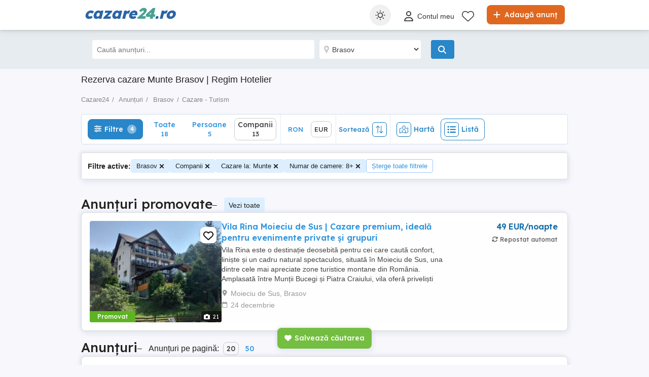

--- FILE ---
content_type: text/css
request_url: https://www.cazare24.ro/content/css/common/search-map.css?v=25.12.22.910be94
body_size: 367
content:
/* searchresult map */
.map {
    position: relative;
}

#map-info {
    display: none;
    position: absolute;
    top: 10px;
    left: 0;
    right: 0;
    margin: auto;
    max-width: 40%;
    text-align: center;
    font-size: 14px;
    background: #fff;
    padding: 8px;
    border-radius: 4px;
    box-shadow: -2px -2px 6px rgba(154, 168, 192, 0.2), 2px 5px 11px rgba(154, 168, 192, 0.2);
    color: #222;
    opacity: 0.95;
    z-index: 2;
}

@media (max-width: 640px) {
    #map-info {
        max-width: 75%;
    }
}

.searchresult .map {
    width: 100%;
    display: none;
}

.marker {
    background-color: #9e142e;
    background-size: cover;
    width: 50px;
    height: 20px;
    border-radius: 5px;
    cursor: pointer;
    text-align: center;
}

    .marker:after {
        color: #9e142e;
        content: "";
        position: absolute;
        width: 0;
        height: 0;
        bottom: -0.5rem;
        left: 27px;
        margin-left: -0.5rem;
        box-sizing: border-box;
        border-style: solid;
        border-width: 4px;
        transform-origin: 0 0;
        transform: rotate(-45deg);
    }

.mapboxgl-popup-content {
    width: 220px;
    height: auto;
    max-height: 400px;
    border-radius: 10px !important;
    overflow: hidden;
    padding: 0 !important;
    box-shadow: 0px 1px 14px 0px rgba(0,0,0,0.8) !important;
}

.mapPopup img {
    position: absolute;
    top: 50%;
    left: 50%;
    transform: translate(-50%, -50%);
    width: 100%;
    color: transparent;
}

    .mapPopup img::after {
        display: block;
        position: relative;
        background-image: linear-gradient(white, green);
        margin-top: -150px;
        height: 150px;
        width: 100%;
        content: '';
    }

.mapPopup a {
    text-decoration: none;
}

.photoWrap {
    height: 110px;
}

.mapPopup {
    background-color: black;
}

    .mapPopup .info {
        position: relative;
        color: white;
        padding: 0 8px 2px 8px;
        font-size: 14px;
        background: linear-gradient( to top, black, rgba(255, 0, 0, 0) )
    }


--- FILE ---
content_type: text/javascript
request_url: https://www.cazare24.ro/Scripts/search-map.rmd.min.js?v=25.12.22.910be94
body_size: 1528
content:
function LoadMap(){!mapLoaded&&$("#county-for-map").val().length>0&&($("#map-canvas").show(),$("#map-canvas").css("width",$(".detail-left").width()),$.getJSON(window.location.origin+"/Resources/GetCountyCityGeolocation?county="+$("#county-for-map").val()+"&city="+$("#city-for-map").val()+"&area="+($("#area-for-map").length?$("#area-for-map").val():""),function(n){var i,r,e,t,u,f;($("#county-for-map").val()==="bucuresti"&&$("#city-for-map").val().length==0||n.Latitude===0)&&(n.Longitude=26.096306,n.Latitude=44.439663);i=12;$("#city-for-map").val().length===0&&(i=8);r=window.location.hash;r.length>0&&(r=r.slice(1),hashProps=r.split("&"),hashProps.forEach(function(t){t.indexOf("lng")>-1&&(n.Longitude=t.split("=")[1]);t.indexOf("lat")>-1&&(n.Latitude=t.split("=")[1]);t.indexOf("zoom")>-1&&(i=t.split("=")[1])}));e="";e=tenant=="Startapro"?"https://maps.startapro.hu/styles/osm-bright/style.json":tenant=="Quoka"?"https://maps.quoka.de/styles/osm-bright/style.json":tenant=="Laendleanzeiger"?"https://maps.Laendleanzeiger.at/styles/osm-bright/style.json":"https://maps.publi24.ro/styles/osm-bright/style.json";t=new mapboxgl.Map({container:"map-canvas",style:e,center:[n.Longitude,n.Latitude],zoom:i});t.addControl(new mapboxgl.NavigationControl);t.on("moveend",function(){i=t.getZoom();MapSearch(t,i)});u=t.getBounds();f=window.location.href.replace(window.location.hash,"");f+=f.indexOf("?")>-1?"&":"?";f+="pagesize=150&mappoints="+u._sw.lat+","+u._sw.lng+", "+u._ne.lat+","+u._ne.lng;$.getJSON(f,function(n){n.Articles.forEach(function(n){if(n.Longitude!==0&&n.Latitude!==0){var i=document.createElement("div");window.location.href.indexOf(languageStrings.map.realEstate)>-1||tenant.toLowerCase()=="romimo"||tenant.toLowerCase()=="cazare24"?(i.className="marker",i.innerText=tenant.toLowerCase()=="quoka"||tenant.toLowerCase()=="laendleanzeiger"?n.PriceInfo.Price.toString()!=null?kFormatter(n.PriceInfo.Price.toString()):"":n.PriceInfo.PriceEur!=null?kFormatter(n.PriceInfo.PriceEur):""):i.className="fa fa-map-marker";let r=new mapboxgl.Marker(i,{offset:[0,0]}).setLngLat([n.Longitude,n.Latitude]).setPopup(new mapboxgl.Popup({offset:25}).setHTML('<div class="mapPopup"><a href="'+window.location.origin+"/"+n.Url+'"><div class=photoWrap><img src="'+n.DefaultPicture+'" /><\/div> <div class="info">'+n.Title+"<\/div><\/a><\/div>")).addTo(t);markers.push(r)}});markers.length>0&&($("#map-info").show(),n.Pagination.TotalItems>markers.length?$("#map-info").html(formatLanguageString(languageStrings.map.zoomInMessage,{results:markers.length,total:n.Pagination.TotalItems})):$("#map-info").html(formatLanguageString(languageStrings.map.zoomOutMessage,{results:markers.length})))});mapLoaded=!0}))}function kFormatter(n){return n==null?"":(n.indexOf(",")>-1&&(n=n.substring(0,n.indexOf(","))),n=n.replace(".","").replace(/\s/g,""),Math.abs(n)>999?Math.sign(n)*(Math.abs(n)/1e3).toFixed(1)+"k":Math.sign(n)*Math.abs(n))}function inBounds(n,t){var i=(n.lng-t._ne.lng)*(n.lng-t._sw.lng)<0,r=(n.lat-t._ne.lat)*(n.lat-t._sw.lat)<0;return i&&r}function MapSearch(n){var t=n.getBounds(),r=n.getCenter(),i;window.location.hash="lng="+r.lng+"&lat="+r.lat+"&zoom="+n.getZoom();i=window.location.href.replace(window.location.hash,"");i+=i.indexOf("?")>-1?"&":"?";$.getJSON(i+"pagesize=150&mappoints="+t._sw.lat+","+t._sw.lng+","+t._ne.lat+","+t._ne.lng,function(t){markers=markers.filter(function(n){return t.Articles.some(function(t){t.Id===n._element.id})?!0:(n.remove(),!1)});var i=0;t.Articles.map(function(t){if(t.Longitude!==0&&t.Latitude!==0&&!markers.some(function(n){n._element.id===t.Id}))if(markers.some(function(n){n._lngLat.lat===t.Latitude&&n._lngLat.lng===t.Longitude})){r=document.createElement("div");window.location.href.indexOf(languageStrings.map.realEstate)>-1||tenant.toLowerCase()=="romimo"||tenant.toLowerCase()=="cazare24"?(r.className="marker",r.innerText=tenant.toLowerCase()=="quoka"||tenant.toLowerCase()=="laendleanzeiger"?kFormatter(t.PriceInfo.Price.toString()):kFormatter(t.PriceInfo.PriceEur)):r.className="fa fa-map-marker";r.id=t.Id;i-=5e-6;let u=new mapboxgl.Marker(r,{offset:[0,0]}).setLngLat([t.Longitude+i,t.Latitude+i]).setPopup(new mapboxgl.Popup({offset:25}).setHTML('<div class="mapPopup"><a href="'+window.location.origin+"/"+t.Url+'"><div class=photoWrap><img data-src="'+t.DefaultPicture+'" class="lazyload" /><\/div> <div class="info">'+t.Title+"<\/div><\/a><\/div>")).addTo(n);markers.push(u)}else{var r=document.createElement("div");window.location.href.indexOf(languageStrings.map.realEstate)>-1||tenant.toLowerCase()=="romimo"||tenant.toLowerCase()=="cazare24"?(r.className="marker",r.innerText=tenant.toLowerCase()=="quoka"||tenant.toLowerCase()=="laendleanzeiger"?kFormatter(t.PriceInfo.Price.toString()):kFormatter(t.PriceInfo.PriceEur)):r.className="fa fa-map-marker";r.id=t.Id;let i=new mapboxgl.Marker(r,{offset:[0,-.5]}).setLngLat([t.Longitude,t.Latitude]).setPopup(new mapboxgl.Popup({offset:25}).setHTML('<div class="mapPopup"><a href="'+window.location.origin+"/"+t.Url+'"><div class=photoWrap><img data-src="'+t.DefaultPicture+'" class="lazyload" /><\/div> <div class="info">'+t.Title+"<\/div><\/a><\/div>")).addTo(n);markers.push(i)}});markers.length>0&&($("#map-info").show(),t.Pagination.TotalItems>markers.length?$("#map-info").html(formatLanguageString(languageStrings.map.zoomInMessage,{results:markers.length,total:t.Pagination.TotalItems})):$("#map-info").html(formatLanguageString(languageStrings.map.zoomOutMessage,{results:markers.length})))})}$(document).ready(function(){$.getCookie("grid_type")==="map_view"&&($("#county-for-map").val().length===0||searchParamJson!==undefined&&JSON.parse(searchParamJson).Category.indexOf("imobiliare")==-1?($(".searchresult").removeClass("grid"),$(".searchresult").removeClass("map"),$(".switch-view").removeClass("active"),$(".show-list-view").addClass("active"),$(".searchresult .map").slideUp("fast"),$.setCookie("grid_type","list_view",7)):($(".searchresult .map").slideDown("fast"),$("<link/>",{rel:"stylesheet",type:"text/css",href:"https://api.mapbox.com/mapbox-gl-js/v1.8.1/mapbox-gl.css"}).appendTo("head"),$.getScript("https://api.mapbox.com/mapbox-gl-js/v1.8.1/mapbox-gl.js",function(){LoadMap()})));$(".show-list-view").click(function(){$(".searchresult").removeClass("grid map");$(".switch-view").removeClass("active mobiHidden");$(".show-list-view").addClass("active mobiHidden");$(".searchresult .map").slideUp("fast");$.setCookie("grid_type","list_view",7)});$(".show-map-view").click(function(){$(".searchresult").removeClass("grid");$(".searchresult").addClass("map");$(".switch-view").removeClass("active mobiHidden");$(".show-map-view").addClass("active mobiHidden");$(".searchresult .map").slideDown("fast");$.setCookie("grid_type","map_view",7);$("<link/>",{rel:"stylesheet",type:"text/css",href:"https://api.mapbox.com/mapbox-gl-js/v1.8.1/mapbox-gl.css"}).appendTo("head");$.getScript("https://api.mapbox.com/mapbox-gl-js/v1.8.1/mapbox-gl.js",function(){LoadMap()})})});let markers=[];